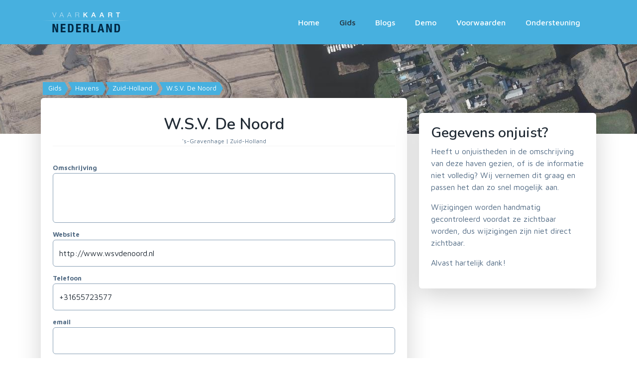

--- FILE ---
content_type: text/html; charset=utf-8
request_url: https://www.vaarkaartnederland.nl/gids/havens/zuid-holland/580/wsv-de-noord/edit
body_size: 4490
content:
<!DOCTYPE html>
<html lang="en"> 
<head>
    <title>W.S.V. De Noord | Vaarkaart Nederland</title>
    <link rel="shortcut icon" href="favicon.ico">

    <!-- Meta -->
    <meta charset="utf-8">
    <meta http-equiv="X-UA-Compatible" content="IE=edge">
    <meta name="viewport" content="width=device-width, initial-scale=1.0">
    <meta name="google-adsense-account" content="ca-pub-6985006334330250">

    <meta property="og:locale" content="nl_NL" />
    
    <meta property="og:title" content="W.S.V. De Noord" />
    <meta name="robots" content="noindex"/>
    <script src='https://api.tiles.mapbox.com/mapbox-gl-js/v1.1.0/mapbox-gl.js'></script>
    <link href='https://api.tiles.mapbox.com/mapbox-gl-js/v1.1.0/mapbox-gl.css' rel='stylesheet' />
    <script src="https://code.jquery.com/jquery-3.6.1.min.js" integrity="sha256-o88AwQnZB+VDvE9tvIXrMQaPlFFSUTR+nldQm1LuPXQ=" crossorigin="anonymous"></script>

    <!-- Google Font -->
    <link href="https://fonts.googleapis.com/css?family=Maven+Pro:400,500,700|Nunito:400,600,700" rel="stylesheet">
    <link href="https://fonts.googleapis.com/icon?family=Material+Icons" rel="stylesheet">
    
    <!-- FontAwesome JS -->
    <script defer src="/modules/website/assets/fontawesome/js/all.min.js"></script>
    
    <!-- Plugins CSS -->
    <link rel="stylesheet" href="/modules/website/assets/plugins/flickity/flickity.min.css">
    
    <!-- Theme CSS -->  
    <link id="theme-style" rel="stylesheet" href="/modules/website/assets/css/theme.min.css">
      

</head> 

<body>
    
    <header class="header">
	    
        <div class="branding">
            
            <div class="container position-relative">

				<nav class="navbar navbar-expand-lg" >
                    <h1 class="site-logo"><a class="navbar-brand" href="/"><img class="logo-icon" src="/modules/website/assets/images/logo-org.png" alt="logo"></a></h1>
					<button class="navbar-toggler" type="button" data-bs-toggle="collapse" data-bs-target="#navigation" aria-controls="navigation" aria-expanded="false" aria-label="Toggle navigation">
					<span class="navbar-toggler-icon"></span>
					</button>
					
					<div class="collapse navbar-collapse p-1 p-lg-0" id="navigation">
						<ul class="navbar-nav ms-lg-auto">
                            <li class="nav-item me-lg-4">
                                <a class="nav-link" href="/">Home</a>
                            </li>
                            <li class="nav-item me-lg-4">
                                <a class="nav-link active" href="/gids">Gids</a>
                            </li>
							<li class="nav-item me-lg-4">
							    <a class="nav-link" href="/blog">Blogs</a>
							</li>
							<li class="nav-item me-lg-4">
							   <a class="nav-link" href="/demo">Demo</a>
							</li>
							<li class="nav-item me-lg-4">
							    <a class="nav-link" href="/voorwaarden">Voorwaarden</a>
							</li>
							<li class="nav-item me-lg-4">
							    <a class="nav-link" href="/ondersteuning">Ondersteuning</a>
							</li>
							
							
						</ul>
					</div>
				</nav>
				
				<!-- // Free Version ONLY -->
				<ul class="social-list list-inline mb-0 position-absolute d-none">
		            <li class="list-inline-item"><a class="text-dark" href="#"><i class="fab fa-twitter fa-fw"></i></a></li>
	                <li class="list-inline-item"><a class="text-dark" href="#"><i class="fab fa-facebook-f fa-fw"></i></a></li>
	                <li class="list-inline-item"><a class="text-dark" href="#"><i class="fab fa-instagram fa-fw"></i></a></li>
	                <li class="list-inline-item"><a class="text-dark" href="#"><i class="fab fa-youtube fa-fw"></i></a></li>
	            </ul><!--//social-list-->	            
            </div><!--//container-->            
        </div><!--//branding-->
    </header><!--//header-->
    
    
<div id="headermap" class="guide-page-header" style="background-image: url('')">
</div>

<section class="guide guide-edit">

    <div class="container">
        
        <div class="row">

        <div class="col-12 col-md-12 col-lg-8">

            <div class="guide-container card border-0 shadow-lg position-relative">
                <div class="card-body p-4">
                    
                    <div class="breadcrumbs">
                        <a class='breadcrumb-item' href='/gids'>&nbsp;Gids</a> <a class='breadcrumb-item' href='/gids/havens'>&nbsp;Havens</a> <a class='breadcrumb-item' href='/gids/havens/zuid-holland'>&nbsp;Zuid-Holland</a>
                            <a class='breadcrumb-item' href='/gids/havens/zuid-holland/580/wsv-de-noord'>&nbsp;W.S.V. De Noord</a>
                    </div>

                    <form method="post" class="form-group">
                        <h2 class="guide-title pt mb-3 font-weight-bold">
                            W.S.V. De Noord
                        </h2>
                        <div class="guide-date">
                            &#x27;s-Gravenhage | Zuid-Holland
                        </div>
                        <div class="guide-content">

                            <div class="form-group">
                                <label>Omschrijving</label>
                                <textarea class="form-control" id="omschrijving" name="omschrijving"></textarea>
                            </div>

                            <div class="form-group">
                                <label>Website</label>
                                <input type="text" class="form-control" id="url" name="url" value="http://www.wsvdenoord.nl"/>
                            </div>

                            <div class="form-group">
                                <label>Telefoon</label>
                                <input type="text" class="form-control" id="telefoon" name="telefoon" value="&#x2B;31655723577"/>
                            </div>

                            <div class="form-group">
                                <label>email</label>
                                <input type="text" class="form-control" id="email" name="email" value=""/>
                            </div>

                            <div class="form-group">
                                <label>Adres</label>
                                <input type="text" class="form-control" id="adres" name="adres" value="Laan van Meerdervoort 157 A"/>
                            </div>

                            <div class="form-group">
                                <label>Postcode</label>
                                <input type="text" class="form-control" id="postcode" name="postcode" value="2517AX"/>
                            </div>

                            <div class="form-group">
                                <label>Plaats</label>
                                <input type="text" class="form-control" id="plaats" name="plaats" value="DEN HAAG"/>
                            </div>

                            <br/>

<div class="form-group"><div class="form-check"><input class="form-check-input" type="checkbox" value="true" checked id="passanten" name="passanten" />
        <label class="form-check-label" for="passanten">Passanten welkom</label></div><textarea style="height: 75px; " placeholder="Geeft eventueel een aanvullende omschrijving" class="form-control" id="passantenTextArea" name="passantenTextArea"></textarea></div><div class="form-group"><div class="form-check"><input class="form-check-input" type="checkbox" value="true" checked id="walstroom" name="walstroom" />
        <label class="form-check-label" for="walstroom">Walstroom</label></div><textarea style="height: 75px; " placeholder="Geeft eventueel een aanvullende omschrijving" class="form-control" id="walstroomTextArea" name="walstroomTextArea"></textarea></div><div class="form-group"><div class="form-check"><input class="form-check-input" type="checkbox" value="true" checked id="drinkwater" name="drinkwater" />
        <label class="form-check-label" for="drinkwater">Drinkwater voorzieningen</label></div><textarea style="height: 75px; " placeholder="Geeft eventueel een aanvullende omschrijving" class="form-control" id="drinkwaterTextArea" name="drinkwaterTextArea"></textarea></div><div class="form-group"><div class="form-check"><input class="form-check-input" type="checkbox" value="true" checked id="sanitair" name="sanitair" />
        <label class="form-check-label" for="sanitair">Sanitaire voorzieningen</label></div><textarea style="height: 75px; " placeholder="Geeft eventueel een aanvullende omschrijving" class="form-control" id="sanitairTextArea" name="sanitairTextArea"></textarea></div><div class="form-group"><div class="form-check"><input class="form-check-input" type="checkbox" value="true" id="douche" name="douche" />
        <label class="form-check-label" for="douche">Douches</label></div><textarea style="height: 75px; display: none;" placeholder="Geeft eventueel een aanvullende omschrijving" class="form-control" id="doucheTextArea" name="doucheTextArea"></textarea></div><div class="form-group"><div class="form-check"><input class="form-check-input" type="checkbox" value="true" id="vuilwaterafvoer" name="vuilwaterafvoer" />
        <label class="form-check-label" for="vuilwaterafvoer">Vuilwaterstation</label></div><textarea style="height: 75px; display: none;" placeholder="Geeft eventueel een aanvullende omschrijving" class="form-control" id="vuilwaterafvoerTextArea" name="vuilwaterafvoerTextArea"></textarea></div><div class="form-group"><div class="form-check"><input class="form-check-input" type="checkbox" value="true" id="brandstof_diesel" name="brandstof_diesel" />
        <label class="form-check-label" for="brandstof_diesel">Brandstof (diesel)</label></div><textarea style="height: 75px; display: none;" placeholder="Geeft eventueel een aanvullende omschrijving" class="form-control" id="brandstof_dieselTextArea" name="brandstof_dieselTextArea"></textarea></div><div class="form-group"><div class="form-check"><input class="form-check-input" type="checkbox" value="true" id="brandstof_benzine" name="brandstof_benzine" />
        <label class="form-check-label" for="brandstof_benzine">Brandstof (benzine)</label></div><textarea style="height: 75px; display: none;" placeholder="Geeft eventueel een aanvullende omschrijving" class="form-control" id="brandstof_benzineTextArea" name="brandstof_benzineTextArea"></textarea></div><div class="form-group"><div class="form-check"><input class="form-check-input" type="checkbox" value="true" id="wifi" name="wifi" />
        <label class="form-check-label" for="wifi">Draadloos internet</label></div><textarea style="height: 75px; display: none;" placeholder="Geeft eventueel een aanvullende omschrijving" class="form-control" id="wifiTextArea" name="wifiTextArea"></textarea></div><div class="form-group"><div class="form-check"><input class="form-check-input" type="checkbox" value="true" id="horeca" name="horeca" />
        <label class="form-check-label" for="horeca">Horeca en winkels</label></div><textarea style="height: 75px; display: none;" placeholder="Geeft eventueel een aanvullende omschrijving" class="form-control" id="horecaTextArea" name="horecaTextArea"></textarea></div>
                            <br/>
                            <input type="submit" class="btn btn-primary" style="width: 100%;" value="Opslaan"/>

                        </div>
                    </form>
                </div>
            </div>
            
            <div class="guide-actionbar">
               <br/><br/>
            </div>

        </div>
            <div class="guide-sidebar col-12 col-md-12 col-lg-4">
               
                <div class="guide-container card border-0 shadow-lg position-relative">
                    <div class="card-body p-4">
                        <h3>Gegevens onjuist?</h3>
                        <p>
                            Heeft u onjuistheden in de omschrijving van deze haven gezien, of is de informatie
                            niet volledig? Wij vernemen dit graag en passen het dan zo snel mogelijk aan. 
                        </p>
                        <p>
                            Wijzigingen worden handmatig gecontroleerd voordat ze zichtbaar worden, dus wijzigingen 
                            zijn niet direct zichtbaar.
                        </p>
                        <p>
                            Alvast hartelijk dank!
                        </p>
                    </div>

                </div>


            </div>
        </div>


           

        </div>
</section>

<script>
  
    $(document).ready(function() {
        
        $("input").change(function () {
            $("#" + this.id + "TextArea").toggle();
        
        });

        mapboxgl.accessToken = '<your access token here>';
        
        var headermap = new mapboxgl.Map({
            container: 'headermap', // container id
            style: {
                'version': 8,
                'sources': {
                    'raster-tiles': {
                        'type': 'raster',
                        'tiles': [
                            'https://service.pdok.nl/hwh/luchtfotorgb/wmts/v1_0/2022_orthoHR//EPSG:3857/{z}/{x}/{y}.jpeg'
                        ],
                        'tileSize': 256,
                        'attribution':""
                    }
                },
                'layers': [
                    {
                        'id': 'simple-tiles',
                        'type': 'raster',
                        'source': 'raster-tiles',
                        'minzoom': 0,
                        'maxzoom': 22
                    }
                ]
            },
            center: [4.9044493, 52.4544074], // starting position [lng, lat]
            zoom: 16 // starting zoom
        });
        headermap["scrollZoom"].disable();
        headermap["boxZoom"].disable();
        headermap["dragRotate"].disable();
        headermap["dragPan"].disable();
        headermap["keyboard"].disable();
        headermap["doubleClickZoom"].disable();
        headermap["touchZoomRotate"].disable();

      
    });
                
</script>
    
    
        <footer class="footer theme-bg-primary">
            
            <div class="container">
                <hr>
            </div>
            <div class="download-area py-4">
                <div class="container text-center">
                    <h3 class="mb-3">Download nu de app</h3>
                    <div class="section-intro mb-4 single-col-max-width mx-auto">Probeer de gratis versie en geniet van een zorgeloze vaartocht</div>
                    <ul class="app-stores list-unstyled list-inline mx-auto  d-inline-block">
                        <li class="list-inline-item me-3">
                            <a href="https://apps.apple.com/nl/app/vaarkaart-nederland/id938705496" target="_blank"><img class="ios" src="/modules/website/assets/images/appstore-apple.svg" alt="app-store"></a>
                        </li>
                        <li class="list-inline-item">
                            <a href="https://play.google.com/store/apps/details?id=com.vaarkaartnederland" target="_blank"><img class="android" src="/modules/website/assets/images/appstore-android.svg" alt="google play"></a>
                        </li>
                    </ul>
                </div><!--//container-->
            </div><!--//download-area-->
           
            <div class="text-center pb-2">
                Copyright AppHero B.V. 2026
            </div>
        </footer>



       
    <!-- Javascript -->          
    <script type="text/javascript" src="/modules/website/assets/plugins/popper.min.js"></script>
    <script type="text/javascript" src="/modules/website/assets/plugins/bootstrap/js/bootstrap.min.js"></script>  
    
    <!-- Page Specific JS -->
    <script type="text/javascript" src="/modules/website/assets/plugins/flickity/flickity.pkgd.min.js"></script> 
    <script type="text/javascript" src="/modules/website/assets/js/flickity-custom.js"></script> 
    
        <script>
            (function(i,s,o,g,r,a,m){i['GoogleAnalyticsObject']=r;i[r]=i[r]||function(){
                    (i[r].q=i[r].q||[]).push(arguments)},i[r].l=1*new Date();a=s.createElement(o),
                    m=s.getElementsByTagName(o)[0];a.async=1;a.src=g;m.parentNode.insertBefore(a,m)
            })(window,document,'script','https://www.google-analytics.com/analytics.js','ga');

            ga('create', 'UA-2035364-10', 'auto');
            ga('send', 'pageview');

        </script>

    
</body>
</html>


--- FILE ---
content_type: image/svg+xml
request_url: https://www.vaarkaartnederland.nl/modules/website/assets/images/appstore-android.svg
body_size: 7336
content:
<svg height="60" viewBox="0 0 203 60" width="203" xmlns="http://www.w3.org/2000/svg" xmlns:xlink="http://www.w3.org/1999/xlink"><linearGradient id="a" x1="91.536%" x2="-37.559%" y1="37.788%" y2="55.94%"><stop offset="0" stop-color="#00a0ff"/><stop offset=".00657" stop-color="#00a1ff"/><stop offset=".2601" stop-color="#00beff"/><stop offset=".5122" stop-color="#00d2ff"/><stop offset=".7604" stop-color="#00dfff"/><stop offset="1" stop-color="#00e3ff"/></linearGradient><linearGradient id="b" x1="107.728%" x2="-130.665%" y1="49.428%" y2="49.428%"><stop offset="0" stop-color="#ffe000"/><stop offset=".4087" stop-color="#ffbd00"/><stop offset=".7754" stop-color="#ffa500"/><stop offset="1" stop-color="#ff9c00"/></linearGradient><linearGradient id="c" x1="71.674%" x2="-9.496%" y1="17.815%" y2="194.393%"><stop offset="0" stop-color="#ff3a44"/><stop offset="1" stop-color="#c31162"/></linearGradient><linearGradient id="d" x1="9.531%" x2="45.441%" y1="-54.527%" y2="24.69%"><stop offset="0" stop-color="#32a071"/><stop offset=".0685" stop-color="#2da771"/><stop offset=".4762" stop-color="#15cf74"/><stop offset=".8009" stop-color="#06e775"/><stop offset="1" stop-color="#00f076"/></linearGradient><g fill="none"><path d="m195.481481 60h-187.96296248c-4.21037037 0-7.51851852-3.3-7.51851852-7.5v-45c0-4.2 3.30814815-7.5 7.51851852-7.5h187.96296248c4.210371 0 7.518519 3.3 7.518519 7.5v45c0 4.05-3.308148 7.5-7.518519 7.5z" fill="#000"/><path d="m195.481481 1.2c3.458519 0 6.315556 2.85 6.315556 6.3v45c0 3.45-2.857037 6.3-6.315556 6.3h-187.96296248c-3.45851852 0-6.31555556-2.85-6.31555556-6.3v-45c0-3.45 2.85703704-6.3 6.31555556-6.3zm0-1.2h-187.96296248c-4.21037037 0-7.51851852 3.3-7.51851852 7.5v45c0 4.2 3.30814815 7.5 7.51851852 7.5h187.96296248c4.210371 0 7.518519-3.3 7.518519-7.5v-45c0-4.05-3.308148-7.5-7.518519-7.5z" fill="#a6a6a6"/><path d="m71.2755556 15.3c0 1.2-.3007408 2.25-1.0525926 3-.9022223.9-1.9548149 1.35-3.3081482 1.35s-2.4059259-.45-3.3081481-1.35c-.9022223-.9-1.3533334-1.95-1.3533334-3.3s.4511111-2.4 1.3533334-3.3c.9022222-.9 1.9548148-1.35 3.3081481-1.35.6014815 0 1.202963.15 1.8044445.45.6014814.3 1.0525926.6 1.3533333 1.05l-.7518519.75c-.6014814-.75-1.3533333-1.05-2.4059259-1.05-.9022222 0-1.8044444.3-2.4059259 1.05-.7518519.6-1.0525926 1.5-1.0525926 2.55s.3007407 1.95 1.0525926 2.55c.7518518.6 1.5037037 1.05 2.4059259 1.05 1.0525926 0 1.8044445-.3 2.5562963-1.05.4511111-.45.7518519-1.05.7518519-1.8h-3.3081482v-1.05h4.3607408zm6.917037-3.75h-4.06v2.85h3.7592593v1.05h-3.7592593v2.85h4.06v1.2h-5.262963v-9h5.262963zm4.9622222 7.95h-1.2029629v-7.95h-2.5562963v-1.05h6.3155555v1.05h-2.5562963zm6.9170371 0v-9h1.2029629v9zm6.3155555 0h-1.202963v-7.95h-2.5562963v-1.05h6.1651852v1.05h-2.5562963v7.95zm14.2851856-1.2c-.902223.9-1.954815 1.35-3.308149 1.35-1.353333 0-2.405925-.45-3.308148-1.35-.902222-.9-1.353333-1.95-1.353333-3.3s.451111-2.4 1.353333-3.3c.902223-.9 1.954815-1.35 3.308148-1.35 1.353334 0 2.405926.45 3.308149 1.35.902222.9 1.353333 1.95 1.353333 3.3s-.451111 2.4-1.353333 3.3zm-5.714074-.75c.601481.6 1.503703 1.05 2.405925 1.05.902223 0 1.804445-.3 2.405926-1.05.601482-.6 1.052593-1.5 1.052593-2.55s-.300741-1.95-1.052593-2.55c-.601481-.6-1.503703-1.05-2.405926-1.05-.902222 0-1.804444.3-2.405925 1.05-.601482.6-1.052593 1.5-1.052593 2.55s.300741 1.95 1.052593 2.55zm8.721481 1.95v-9h1.353333l4.360741 7.05v-7.05h1.202963v9h-1.202963l-4.661481-7.35v7.35z" fill="#fff" stroke="#fff" stroke-width=".5"/><path d="m102.402222 32.7c-3.6088887 0-6.4659257 2.7-6.4659257 6.45 0 3.6 2.857037 6.45 6.4659257 6.45 3.608889 0 6.465926-2.7 6.465926-6.45 0-3.9-2.857037-6.45-6.465926-6.45zm0 10.2c-1.954815 0-3.6088887-1.65-3.6088887-3.9s1.6540737-3.9 3.6088887-3.9 3.608889 1.5 3.608889 3.9c0 2.25-1.654074 3.9-3.608889 3.9zm-13.9844442-10.2c-3.6088889 0-6.4659259 2.7-6.4659259 6.45 0 3.6 2.857037 6.45 6.4659259 6.45s6.4659259-2.7 6.4659259-6.45c0-3.9-2.857037-6.45-6.4659259-6.45zm0 10.2c-1.9548148 0-3.6088889-1.65-3.6088889-3.9s1.6540741-3.9 3.6088889-3.9 3.6088889 1.5 3.6088889 3.9c0 2.25-1.6540741 3.9-3.6088889 3.9zm-16.6911111-8.25v2.7h6.4659259c-.1503704 1.5-.7518519 2.7-1.5037037 3.45-.9022222.9-2.4059259 1.95-4.9622222 1.95-4.06 0-7.0674074-3.15-7.0674074-7.2s3.1577777-7.2 7.0674074-7.2c2.1051852 0 3.7592592.9 4.9622222 1.95l1.9548148-1.95c-1.6540741-1.5-3.7592593-2.7-6.7666667-2.7-5.4133333 0-10.0748148 4.5-10.0748148 9.9s4.6614815 9.9 10.0748148 9.9c3.0074074 0 5.1125926-.9 6.9170371-2.85 1.8044444-1.8 2.4059259-4.35 2.4059259-6.3 0-.6 0-1.2-.1503704-1.65zm68.2681483 2.1c-.601482-1.5-2.105185-4.05-5.413334-4.05-3.308148 0-6.014814 2.55-6.014814 6.45 0 3.6 2.706666 6.45 6.315555 6.45 2.857037 0 4.661482-1.8 5.262963-2.85l-2.105185-1.5c-.751852 1.05-1.654074 1.8-3.157778 1.8-1.503703 0-2.405926-.6-3.157778-1.95l8.571112-3.6zm-8.721482 2.1c0-2.4 1.954815-3.75 3.308148-3.75 1.052593 0 2.105186.6 2.405926 1.35zm-7.067407 6.15h2.857037v-18.75h-2.857037zm-4.511111-10.95c-.751852-.75-1.954815-1.5-3.458519-1.5-3.157777 0-6.165185 2.85-6.165185 6.45s2.857037 6.3 6.165185 6.3c1.503704 0 2.706667-.75 3.308148-1.5h.150371v.9c0 2.4-1.353334 3.75-3.458519 3.75-1.654074 0-2.857037-1.2-3.157777-2.25l-2.405926 1.05c.751851 1.65 2.556296 3.75 5.714074 3.75 3.308148 0 6.014814-1.95 6.014814-6.6v-11.4h-2.706666zm-3.308148 8.85c-1.954815 0-3.608889-1.65-3.608889-3.9s1.654074-3.9 3.608889-3.9c1.954814 0 3.458518 1.65 3.458518 3.9s-1.503704 3.9-3.458518 3.9zm36.69037-16.65h-6.766667v18.75h2.857037v-7.05h3.90963c3.157778 0 6.165185-2.25 6.165185-5.85s-3.007407-5.85-6.165185-5.85zm.15037 9h-4.06v-6.45h4.06c2.105186 0 3.308149 1.8 3.308149 3.15-.150371 1.65-1.353334 3.3-3.308149 3.3zm17.292593-2.7c-2.105185 0-4.21037.9-4.962222 2.85l2.556296 1.05c.601482-1.05 1.503704-1.35 2.556296-1.35 1.503704 0 2.857037.9 3.007408 2.4v.15c-.451111-.3-1.654074-.75-2.857037-.75-2.706667 0-5.413334 1.5-5.413334 4.2 0 2.55 2.255556 4.2 4.661482 4.2 1.954815 0 2.857037-.9 3.608889-1.8h.15037v1.5h2.706667v-7.2c-.300741-3.3-2.857037-5.25-6.014815-5.25zm-.300741 10.35c-.902222 0-2.255555-.45-2.255555-1.65 0-1.5 1.654074-1.95 3.007407-1.95 1.202963 0 1.804445.3 2.556296.6-.30074 1.8-1.804444 3-3.308148 3zm15.788889-9.9-3.157778 8.1h-.15037l-3.308148-8.1h-3.007408l4.962223 11.4-2.857037 6.3h2.857037l7.668889-17.7zm-25.262222 12h2.857037v-18.75h-2.857037z" fill="#fff"/><path d="m15.6385185 11.25c-.4511111.45-.7518518 1.2-.7518518 2.1v33.15c0 .9.3007407 1.65.7518518 2.1l.1503704.15 18.6459259-18.6v-.3z" fill="url(#a)"/><path d="m40.6 36.45-6.1651852-6.15v-.45l6.1651852-6.15.1503704.15 7.3681481 4.2c2.1051852 1.2 2.1051852 3.15 0 4.35z" fill="url(#b)"/><path d="m40.7503704 36.3-6.3155556-6.3-18.7962963 18.75c.7518519.75 1.8044445.75 3.1577778.15z" fill="url(#c)"/><path d="m40.7503704 23.7-21.9540741-12.45c-1.3533333-.75-2.4059259-.6-3.1577778.15l18.7962963 18.6z" fill="url(#d)"/><path d="m40.6 36.15-21.8037037 12.3c-1.202963.75-2.2555556.6-3.0074074 0l-.1503704.15.1503704.15c.7518518.6 1.8044444.75 3.0074074 0z" fill="#000" opacity=".2"/><path d="m15.6385185 48.45c-.4511111-.45-.6014815-1.2-.6014815-2.1v.15c0 .9.3007408 1.65.7518519 2.1v-.15zm32.48-16.5-7.5185185 4.2.1503704.15 7.3681481-4.2c1.0525926-.6 1.5037037-1.35 1.5037037-2.1 0 .75-.6014815 1.35-1.5037037 1.95z" fill="#000" opacity=".12"/><path d="m18.7962963 11.4 29.3222222 16.65c.9022222.6 1.5037037 1.2 1.5037037 1.95 0-.75-.4511111-1.5-1.5037037-2.1l-29.3222222-16.65c-2.1051852-1.2-3.7592593-.15-3.7592593 2.25v.15c0-2.4 1.6540741-3.45 3.7592593-2.25z" fill="#fff" opacity=".25"/></g></svg>

--- FILE ---
content_type: text/plain
request_url: https://www.google-analytics.com/j/collect?v=1&_v=j102&a=595490902&t=pageview&_s=1&dl=https%3A%2F%2Fwww.vaarkaartnederland.nl%2Fgids%2Fhavens%2Fzuid-holland%2F580%2Fwsv-de-noord%2Fedit&ul=en-us%40posix&dt=W.S.V.%20De%20Noord%20%7C%20Vaarkaart%20Nederland&sr=1280x720&vp=1280x720&_u=IEBAAEABAAAAACAAI~&jid=1997410617&gjid=1995787076&cid=1227934342.1768805631&tid=UA-2035364-10&_gid=1098051820.1768805631&_r=1&_slc=1&z=1731969762
body_size: -452
content:
2,cG-WM1EH4W8YR